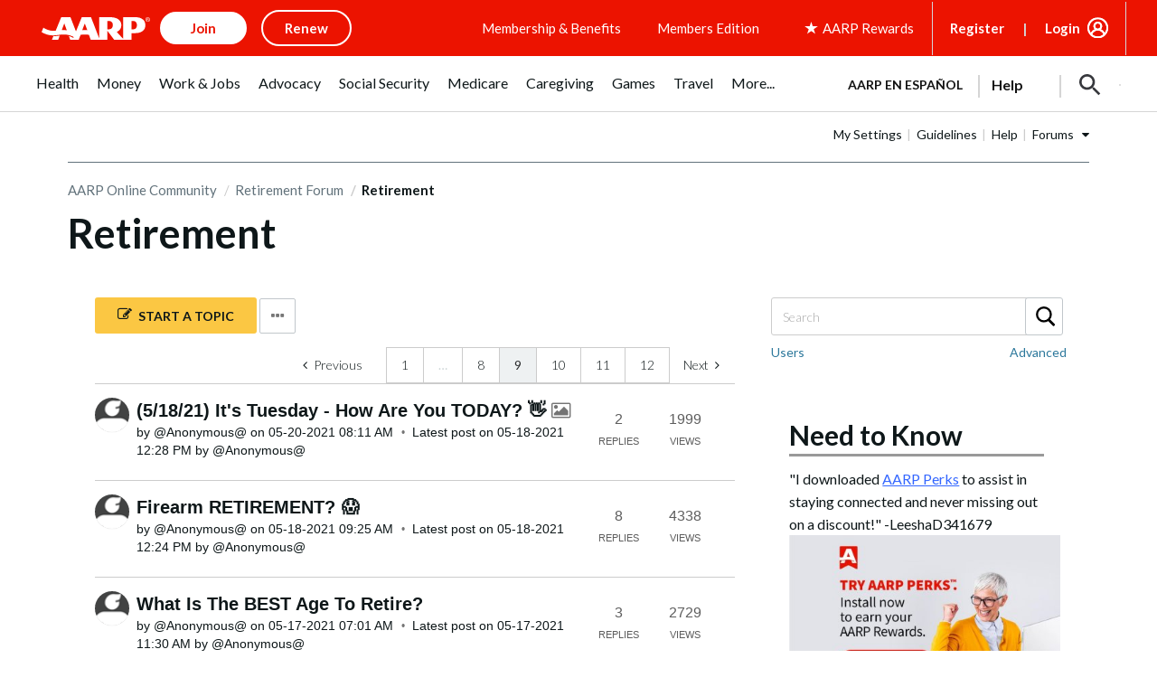

--- FILE ---
content_type: text/html; charset=UTF-8
request_url: https://community.aarp.org/t5/Retirement/bd-p/bf23/page/9
body_size: 1872
content:
<!DOCTYPE html>
<html lang="en">
<head>
    <meta charset="utf-8">
    <meta name="viewport" content="width=device-width, initial-scale=1">
    <title></title>
    <style>
        body {
            font-family: "Arial";
        }
    </style>
    <script type="text/javascript">
    window.awsWafCookieDomainList = [];
    window.gokuProps = {
"key":"AQIDAHjcYu/GjX+QlghicBgQ/7bFaQZ+m5FKCMDnO+vTbNg96AH4rNVz6su/VZEN8ZENhuRFAAAAfjB8BgkqhkiG9w0BBwagbzBtAgEAMGgGCSqGSIb3DQEHATAeBglghkgBZQMEAS4wEQQMHtBCXf9B+pJ2/29OAgEQgDukEVPElPDYSfamSrvyxPl7iEpF7msKJ+X2JcVoiD6/fFu/+yi7EHB5AmsWBhRVTr/y925s7dcBY+6fsg==",
          "iv":"D549jABy7QAADWus",
          "context":"fyqaLbjAa5dvvUkB6Xyn0B9eLSzZEvoWvF3khGlMv9X8XEWbOwtDUKRffg7PEMM49jHNu+3p9HQHYWLB7GXISJLG0NaBhKgTq25fW1q27lAI2M8SBNPN6nK0PZ6MBit78slY4a/+prrTe6LsYuXPiH5RC48kwLdNUKsl3sJxqxJBm3+/[base64]/cbUas/oBQE8Eb5IVYCluvXucZtcD"
};
    </script>
    <script src="https://bc0439715fa6.967eb88d.us-east-2.token.awswaf.com/bc0439715fa6/1ff0760906d5/e04be9dda55e/challenge.js"></script>
</head>
<body>
    <div id="challenge-container"></div>
    <script type="text/javascript">
        AwsWafIntegration.saveReferrer();
        AwsWafIntegration.checkForceRefresh().then((forceRefresh) => {
            if (forceRefresh) {
                AwsWafIntegration.forceRefreshToken().then(() => {
                    window.location.reload(true);
                });
            } else {
                AwsWafIntegration.getToken().then(() => {
                    window.location.reload(true);
                });
            }
        });
    </script>
    <noscript>
        <h1>JavaScript is disabled</h1>
        In order to continue, we need to verify that you're not a robot.
        This requires JavaScript. Enable JavaScript and then reload the page.
    </noscript>
</body>
</html>